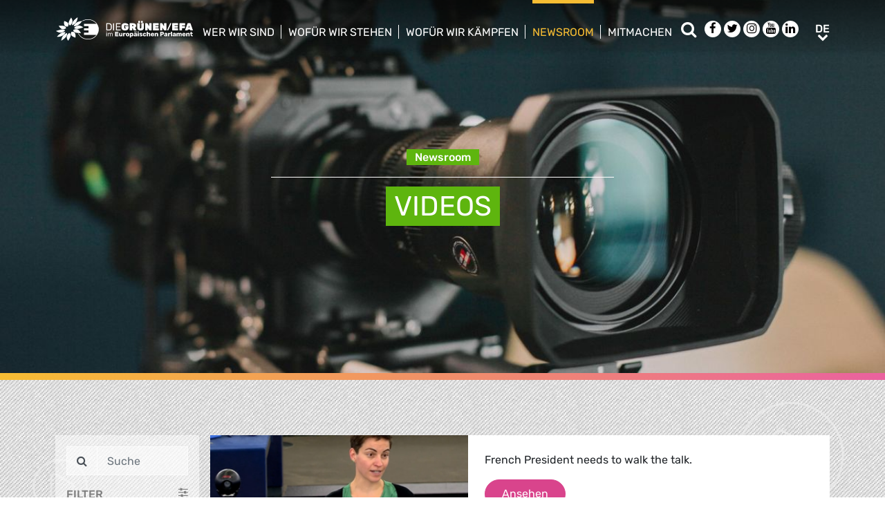

--- FILE ---
content_type: text/html; charset=UTF-8
request_url: https://www.greens-efa.eu/de/newsroom/videos?p=14
body_size: 14042
content:
<!DOCTYPE html>
<html lang="de">
<head>
<meta charset="UTF-8">
<meta name="viewport" content="width=device-width, initial-scale=1, shrink-to-fit=no">
<title>Videos | Greens/EFA</title>
<base href="https://www.greens-efa.eu/">
<meta name="robots" content="index,follow">
<meta name="description" content="">
<meta name="generator" content="Contao Open Source CMS">
<!-- Bootstrap CSS -->
<!--<link href="/files/layout/plugins/bootstrap4/css/bootstrap.min.css" rel="stylesheet">-->
<script>var jslang='de'</script>
<link rel="stylesheet" href="assets/css/hamburgers.css,mmenu.css,bootstrap-datepicker3.min.css,font-awes...-cc11eb70.css">            <meta prefix="og: http://ogp.me/ns#" property="og:site_name" content="Greens/EFA" /><meta property="og:title" content="" /><meta property="og:type" content="article" /><meta property="og:description" content="" /><meta property="og:image" content="https://www.greens-efa.eu/files/layout/img/default_greens_efa.jpg" /><meta property="og:url" content="https://www.greens-efa.eu/de/newsroom/videos?p=14"><link rel="alternate" hreflang="en" href="https://www.greens-efa.eu/en/newsroom/videos">
<link rel="alternate" hreflang="x-default" href="https://www.greens-efa.eu/en/newsroom/videos">
<link rel="alternate" hreflang="de" href="https://www.greens-efa.eu/de/newsroom/videos">
<link rel="alternate" hreflang="fr" href="https://www.greens-efa.eu/fr/newsroom/videos">
<!-- Matomo -->
<!-- type="text/plain" data-cc-type="text/javascript" data-cc="2" -->
<script>var _paq=window._paq=window._paq||[];_paq.push(["setExcludedQueryParams",["source","link_id","can_id","email_referrer","email_subject","preview_id"]]);_paq.push(["disableCookies"]);_paq.push(['trackPageView']);_paq.push(['enableLinkTracking']);(function(){var u="//www.greens-efa.eu/piwik/";_paq.push(['setTrackerUrl',u+'matomo.php']);_paq.push(['setSiteId','1']);var d=document,g=d.createElement('script'),s=d.getElementsByTagName('script')[0];g.type='text/javascript';g.async=!0;g.src=u+'matomo.js';s.parentNode.insertBefore(g,s)})()</script>
<!-- End Matomo Code -->
</head>
<body id="top" itemscope itemtype="http://schema.org/WebPage">
<div id="wrapper">
<header id="header">
<div class="inside container">
<a id="logo" href="/de/" style="background-image: url(/files/layout/img/logo/greens_efa_de.svg);"><span class="sr-only">Greens/EFA Home</span></a>
<!-- Top Navi multilang--><div id="nav-top">
<!-- indexer::stop -->
<nav class="nav-menu">
<ul class="level_1">
<li class="submenu first drop-down"><a href="de/who-we-are" title="Wer wir sind" class="submenu first drop-down" aria-haspopup="true" itemprop="url"><span itemprop="name">Wer wir sind</span></a><button class="sr-only navtoggler"> show/hide sub menu</button>
<ul class="level_2">
<li class="first"><a href="de/who-we-are/our-group" title="Über uns" class="first" itemprop="url"><span itemprop="name">Über uns</span></a></li>
<li class=""><a href="de/who-we-are/our-meps" title="Unsere Abgeordneten" itemprop="url"><span itemprop="name">Unsere Abgeordneten</span></a></li>
<li class=""><a href="de/who-we-are/our-staff" title="Unser Team" itemprop="url"><span itemprop="name">Unser Team</span></a></li>
<li class="last"><a href="de/who-we-are/our-history" title="Unsere Geschichte" class="last" itemprop="url"><span itemprop="name">Unsere Geschichte</span></a></li>
</ul>
</li>
<li class="submenu drop-down"><a href="de/what-we-stand-for" title="Wofür wir stehen" class="submenu drop-down" aria-haspopup="true" itemprop="url"><span itemprop="name">Wofür wir stehen</span></a><button class="sr-only navtoggler"> show/hide sub menu</button>
<ul class="level_2">
<li class="first"><a href="https://www.greens-efa.eu/dossier/what-world-do-we-want-to-return-to/" title="Wiederaufbau- und Resilienzplan" class="first" target="_blank" rel="noreferrer noopener" itemprop="url"><span itemprop="name">Wiederaufbau- und Resilienzplan</span></a></li>
<li class=""><a href="de/what-we-stand-for/our-vision" title="Unsere Vision" itemprop="url"><span itemprop="name">Unsere Vision</span></a></li>
<li class=""><a href="de/what-we-stand-for/our-publications" title="Unsere Veröffentlichungen" itemprop="url"><span itemprop="name">Unsere Veröffentlichungen</span></a></li>
<li class="last"><a href="de/what-we-stand-for/our-transparency" title="Unsere Transparenz" class="last" itemprop="url"><span itemprop="name">Unsere Transparenz</span></a></li>
</ul>
</li>
<li class="submenu drop-down"><a href="de/fighting-for-all-of-you" title="Wofür wir kämpfen" class="submenu drop-down" aria-haspopup="true" itemprop="url"><span itemprop="name">Wofür wir kämpfen</span></a><button class="sr-only navtoggler"> show/hide sub menu</button>
<ul class="level_2">
<li class="first"><a href="https://greens-2024.eu/de/" title="Unsere Erfolge" class="first" target="_blank" rel="noreferrer noopener" itemprop="url"><span itemprop="name">Unsere Erfolge</span></a></li>
<li class=""><a href="de/fighting-for-you/our-campaigns" title="Unsere Kampagnen" itemprop="url"><span itemprop="name">Unsere Kampagnen</span></a></li>
<li class=""><a href="de/fighting-for-you/our-parliamentary-work" title="Unsere Arbeit im Parlament" itemprop="url"><span itemprop="name">Unsere Arbeit im Parlament</span></a></li>
<li class="last"><a href="https://www.greens-efa.eu/en/fighting-for-you/european-ideas-lab-2022" title="EUROPEAN IDEAS LAB" class="last" itemprop="url"><span itemprop="name">European Ideas Lab 2022</span></a></li>
</ul>
</li>
<li class="submenu trail drop-down"><a href="de/newsroom" title="Newsroom" class="submenu trail drop-down" aria-haspopup="true" itemprop="url"><span itemprop="name">Newsroom</span></a><button class="sr-only navtoggler"> show/hide sub menu</button>
<ul class="level_2">
<li class="sibling first"><a href="de/who-we-are/press-contacts" title="Presse Kontakt" class="sibling first" itemprop="url"><span itemprop="name">Presse Kontakt</span></a></li>
<li class="sibling"><a href="de/newsroom/press-releases" title="Pressemitteilungen" class="sibling" itemprop="url"><span itemprop="name">Pressemitteilungen</span></a></li>
<li class="sibling"><a href="de/newsroom/opinions" title="Blogs" class="sibling" itemprop="url"><span itemprop="name">Blogs</span></a></li>
<li class="active"><a href="de/newsroom/videos" title="Videos" class="active" itemprop="url"><span itemprop="name">Videos</span></a></li>
<li class="sibling last"><a href="de/newsroom/press-subscription" title="Presseverteiler" class="sibling last" itemprop="url"><span itemprop="name">Presseverteiler</span></a></li>
</ul>
</li>
<li class="submenu last drop-down"><a href="de/get-involved" title="Mitmachen" class="submenu last drop-down" aria-haspopup="true" itemprop="url"><span itemprop="name">Mitmachen</span></a><button class="sr-only navtoggler"> show/hide sub menu</button>
<ul class="level_2">
<li class="first"><a href="en/get-involved/work-with-us" title="Werde Teil des Teams" class="first" itemprop="url"><span itemprop="name">Werde Teil des Teams</span></a></li>
<li class=""><a href="https://act.greens-efa.eu/" title="Werde aktiv" itemprop="url"><span itemprop="name">Werde aktiv</span></a></li>
<li class=""><a href="de/get-involved/subscribe" title="Bleib auf dem Laufenden" itemprop="url"><span itemprop="name">Bleib auf dem Laufenden</span></a></li>
<li class=""><a href="de/get-involved/our-events" title="Unsere Veranstaltungen" itemprop="url"><span itemprop="name">Unsere Veranstaltungen</span></a></li>
<li class="last"><a href="de/get-involved/contact-us" title="Contact us" class="last" itemprop="url"><span itemprop="name">Contact us</span></a></li>
</ul>
</li>
</ul>
</nav>
<!-- indexer::continue -->
</div>
<div id="nav-top-right">
<div id="nav-icons" class="d-none d-sm-block">
<a href="/de/search"><span class="sr-only">Suche</span><i class="fa fa-search fa-md pr-2 pr-lg-1 pr-xl-2" aria-hidden="true"></i></a>
<a href="https://www.facebook.com/greensefa" target="_blank"><span class="sr-only">Facebook</span><i class="fa fa-facebook fa-md fa-rounded" aria-hidden="true"></i></a>
<a href="https://twitter.com/GreensEFA" target="_blank"><span class="sr-only">Twitter</span><i class="fa fa-twitter fa-md fa-rounded" aria-hidden="true"></i></a>
<a href="https://www.instagram.com/greensefa/" target="_blank"><span class="sr-only">Instagram</span><i class="fa fa-instagram fa-md fa-rounded" aria-hidden="true"></i></a>
<a href="https://www.youtube.com/channel/UC9emZ4AlBYk7tp5zeYfjRfg" target="_blank"><span class="sr-only">Youtube</span><i class="fa fa-youtube fa-md fa-rounded" aria-hidden="true"></i></a>
<a href="https://www.linkedin.com/company/the-greens-efa-in-the-european-parliament/" target="_blank"><span class="sr-only">LinkedIn</span><i class="fa fa-linkedin fa-md fa-rounded" aria-hidden="true"></i></a>
<!--<i class="fa fa-plus fa-md fa-bordered fa-pos-fix"></i>-->
</div>
<!-- Langswitcher--><div id="nav-lang" class="pl-3"><div class="inner">
<span class="cur" aria-hidden="true">de</span>
<a class="sr-only" href="javascript:$('.mod_changelanguage').toggle();">de</a>
<!-- indexer::stop -->
<nav class="mod_changelanguage block">
<ul class="level_1">
<li class="lang-en"><a href="https://www.greens-efa.eu/en/newsroom/videos" title="Videos, live streams and webinars" class="lang-en" hreflang="en" aria-label="Gehe zur aktuellen Seite in Englisch" itemprop="url"><span itemprop="name">EN</span></a></li>
<li class="lang-de active"><strong class="lang-de active" itemprop="name">DE</strong></li>
<li class="lang-fr"><a href="https://www.greens-efa.eu/fr/newsroom/videos" title="Vidéos" class="lang-fr" hreflang="fr" aria-label="Gehe zur aktuellen Seite in Französisch" itemprop="url"><span itemprop="name">FR</span></a></li>
<li class="lang-es nofallback"><a href="https://www.greens-efa.eu/es/" title="Greens/EFA" class="lang-es nofallback" hreflang="es" aria-label="Zu Spanisch wechseln" itemprop="url"><span itemprop="name">ES</span></a></li>
<li class="lang-it nofallback"><a href="https://www.greens-efa.eu/it/" title="Greens/EFA" class="lang-it nofallback" hreflang="it" aria-label="Zu Italienisch wechseln" itemprop="url"><span itemprop="name">IT</span></a></li>
<li class="lang-pl nofallback"><a href="https://www.greens-efa.eu/pl/" title="Greens/EFA" class="lang-pl nofallback" hreflang="pl" aria-label="Zu Polnisch wechseln" itemprop="url"><span itemprop="name">PL</span></a></li>
<li class="lang-hu nofallback"><a href="https://www.greens-efa.eu/hu/" title="Greens/EFA" class="lang-hu nofallback" hreflang="hu" aria-label="Zu Ungarisch wechseln" itemprop="url"><span itemprop="name">HU</span></a></li>
<li class="lang-cs nofallback"><a href="https://www.greens-efa.eu/cs/" title="Greens/EFA" class="lang-cs nofallback" hreflang="cs" aria-label="Zu Tschechisch wechseln" itemprop="url"><span itemprop="name">CS</span></a></li>
<li class="lang-ca nofallback"><a href="https://www.greens-efa.eu/ca/" title="Greens/EFA" class="lang-ca nofallback" hreflang="ca" aria-label="Zu Katalanisch wechseln" itemprop="url"><span itemprop="name">CA</span></a></li>
<li class="lang-bg nofallback"><a href="https://www.greens-efa.eu/bg/" title="Greens/EFA" class="lang-bg nofallback" hreflang="bg" aria-label="Zu Bulgarisch wechseln" itemprop="url"><span itemprop="name">BG</span></a></li>
<li class="lang-ro nofallback"><a href="https://www.greens-efa.eu/ro/" title="Greens/EFA" class="lang-ro nofallback" hreflang="ro" aria-label="Zu Rumänisch wechseln" itemprop="url"><span itemprop="name">RO</span></a></li>
<li class="lang-lt nofallback"><a href="https://www.greens-efa.eu/lt/" title="Greens/EFA" class="lang-lt nofallback" hreflang="lt" aria-label="Zu Litauisch wechseln" itemprop="url"><span itemprop="name">LT</span></a></li>
</ul>
</nav>
<!-- indexer::continue --></div></div>
</div>
<div id="nav-mobile">
<div id="nav-mobile-btn" class="hamburger hamburger--collapse" data-type="button">
<div class="hamburger-box">
<div class="hamburger-inner"></div>
</div>
</div>
</div>
</div>
</header>
<div id="container">
<main id="main">
<div class="inside">
<div class="mod_article block" id="article-149">
<section id="ce-538" data-anker="ce-538" class="rsce_block_010_text_image mt-0 mb-0 bg-">
<div class=" my-block my-text-pos-center my-text-cols-6 my-image-pos-background  my-h-75vh">
<div class="my-image-bg h-100 w-100" style="background-image: url(assets/images/8/vanilla-bear-films-Wnly2mV4YKw-unsplash-a1e33b13.jpg); background-position: center center;"></div>
<div class="my-video-bg h-100 w-100"><div class="video-background"><div id="yt-741705303" data-cc="4" data-cc-yt-auto="awmlnJLUdKY"></div></div></div>
<div class="blkcontent pt-0 pb-0 container ">
<div class="row no-gutters my-content my-h-75vh"  >
<div class="col-lg-6 my-text-col bg- ">
<div class="my-text-box p-2 px-md-4 py-md-2">
<div class="tmpl-headline text-center mb-4 mb-md-2">
<div class="bg-bar bg-bar-my-green-3">
<h6 class="text-white">
Newsroom                    </h6>
</div>
<hr class="text-white"/>
</div>
<div class="tmpl-text text-center fs-3">
<div class="text-white">
<div class="bg-bar bg-bar-my-green-3"><p style="font-size: 2.5rem;">VIDEOS</p></div>            </div>
</div>
</div>
</div>
</div>
</div>
</div>
<div class="spacer bg-rainbow"></div>
</section><!-- rsce_block_simple_text.html5 -->
<section id="ce-539" data-anker="ce-539"
class="mt- mb- DEPRbg-dots ">
<script>var ajaxFilter=ajaxFilter||{};ajaxFilter[539]={"target":"[data-id=box-539]","url":"/system/modules/greens/assets/ajax.php?a=articles&rootId=3&lang=de&limit=10","types":["7"],"origTypes":["7"],"tags":null,"tagGroups":[],"committeeGroups":[],"legacyGroup":0,"efaOnly":0,"piratesOnly":0,"greensEfaOnly":0,"person":null,"search":"","date_from":null,"date_to":null,"style":'%7B%22align%22%3A%22left%22%2C%22color_bar%22%3A%7B%22color_class%22%3A%22%22%2C%22color_hex%22%3A%22%22%7D%2C%22color_text%22%3A%7B%22color_class%22%3A%22my-pink-1%22%2C%22color_hex%22%3A%22%22%7D%7D',"langs":["en"],"page":14,"baseUrl":"/de/newsroom/videos"};var ht=location.hash.replace('#','');var prts=ht.split("__");function DEPRsetTab(t){ajaxFilter[539].page=1;ajaxFilter[539].efaOnly=0;ajaxFilter[539].piratesOnly=0;ajaxFilter[539].greensEfaOnly=0;$('.tab_list .tab').removeClass('active');$('.bordered').removeClass('bordered_efa');$('.bordered').removeClass('bordered_pirates');if(t=='efa'){ajaxFilter[539].efaOnly=1;$('.tab_list .tab_efa').addClass('active');$('.bordered').addClass('bordered_efa')}
if(t=='pirates'){ajaxFilter[539].piratesOnly=1;$('.tab_list .tab_pirates').addClass('active');$('.bordered').addClass('bordered_pirates')}
if(t=='greens'){ajaxFilter[539].greensEfaOnly=1;$('.tab_list .tab_greens').addClass('active')}
doAjaxFiltering(539)}
if(prts.length>1&&prts[0]=='ps'){for(var i=1;i<prts.length;i++){var tfi=prts[i].split('_');if(tfi[0]=='eo'){ajaxFilter[539].efaOnly=tfi[1]}
if(tfi[0]=='po'){ajaxFilter[539].piratesOnly=tfi[1]}
if(tfi[0]=='tg'){ajaxFilter[539].tagGroups=[tfi[1]]}}
window.setTimeout(function(){doAjaxFiltering(539);for(var i=1;i<prts.length;i++){var tfi=prts[i].split('_');if(tfi[0]=='eo'){$('[data-filter-id=539] [data-filter=efa]').attr('data-efa-only',tfi[1])}
if(tfi[0]=='po'){$('[data-filter-id=539] [data-filter=pirates]').attr('data-pirates-only',tfi[1])}
if(tfi[0]=='tg'){$('[data-filter-id=539] [data-taggroup-id]').removeClass('active');$('[data-filter-id=539] [data-taggroup-id='+tfi[1]+']').addClass('active')}}},1000)}</script>
<!--https://relaunch.greens-efa.eu/system/modules/greens/assets/ajax.php?a=articles&rootId=1&lang=en&limit=5&page=2-->
<div data-filter-id="539" class="my-block my-block-article-filter bb-my-grey-1 my-text-pos- my-text-cols- my-image-pos- bg- my-h-" style="background: url(files/layout/img/bg/bg-icons-videos.svg) repeat-y; background-size: 100% auto;">
<div class="container ">
<div class="wrapper mt-3 mt-lg-5">
<div class="filter-box g-pr mb-3 mb-lg-0  extended">
<div class="filter text-my-grey-1 p-2 mr-0 mr-md-2" style="display: block;" >
<div class="input-group mb-2">
<div class="input-group-prepend">
<div class="input-group-text"><i class="fa fa-search"></i></div>
</div>
<input type="text" class="form-control" placeholder="Suche" data-id="fld_article_search">
</div>
<div class="g-uc bb b"><i class="fa fa-sliders pull-right"></i>Filter</div>
<ul>
<li data-taggroup-id="null" class="active"><span aria-hidden="true">Alle anzeigen</span><a class="sr-only" data-taggroup-id="null" href="javascript:void();">Alle anzeigen</a></li>
<li data-taggroup-id="1"><span aria-hidden="true">Biodiversität, Ernährung, Landwirtschaft</span><a class="sr-only" data-taggroup-id="1" href="javascript:void();">Biodiversität, Ernährung, Landwirtschaft</a></li>
<li data-taggroup-id="2"><span aria-hidden="true">Klima, Umwelt, Energie, Verkehr</span><a class="sr-only" data-taggroup-id="2" href="javascript:void();">Klima, Umwelt, Energie, Verkehr</a></li>
<li data-taggroup-id="3"><span aria-hidden="true">Wirtschaft, Finanzen und Industrie</span><a class="sr-only" data-taggroup-id="3" href="javascript:void();">Wirtschaft, Finanzen und Industrie</a></li>
<li data-taggroup-id="4"><span aria-hidden="true">Rechte & Demokratie, LGBTQI, Digitales & Kultur</span><a class="sr-only" data-taggroup-id="4" href="javascript:void();">Rechte & Demokratie, LGBTQI, Digitales & Kultur</a></li>
<li data-taggroup-id="5"><span aria-hidden="true">Soziales, öffentliche Gesundheit, Verbraucherschutz</span><a class="sr-only" data-taggroup-id="5" href="javascript:void();">Soziales, öffentliche Gesundheit, Verbraucherschutz</a></li>
<li data-taggroup-id="38"><span aria-hidden="true">Internationales, Aussenpolitik, Sicherheit, Migration, Entwicklung</span><a class="sr-only" data-taggroup-id="38" href="javascript:void();">Internationales, Aussenpolitik, Sicherheit, Migration, Entwicklung</a></li>
<li>
<a class="sr-only" href="javascript:void();" onclick="$(this).parent().find('.toggleable').toggle();">Ausschüsse</a>
<span aria-hidden="true" onclick="$(this).next().toggle();">Ausschüsse <i class="fa fa-chevron-down"></i></span>
<ul style="display:none;" class="toggleable">
<li data-taggroup-id="9">
<a class="sr-only" data-taggroup-id="9" href="javascript:void();">Landwirtschaft und ländliche Entwicklung</a>
<span aria-hidden="true">Landwirtschaft und ländliche Entwicklung</span>
</li>
<li data-taggroup-id="37">
<a class="sr-only" data-taggroup-id="37" href="javascript:void();">Untersuchungsausschuss Tiertransport</a>
<span aria-hidden="true">Untersuchungsausschuss Tiertransport</span>
</li>
<li data-taggroup-id="25">
<a class="sr-only" data-taggroup-id="25" href="javascript:void();">Künstliche Intelligenz (Sonderausschuss)</a>
<span aria-hidden="true">Künstliche Intelligenz (Sonderausschuss)</span>
</li>
<li data-taggroup-id="31">
<a class="sr-only" data-taggroup-id="31" href="javascript:void();">Krebsbekämpfung (Sonderausschuss)</a>
<span aria-hidden="true">Krebsbekämpfung (Sonderausschuss)</span>
</li>
<li data-taggroup-id="24">
<a class="sr-only" data-taggroup-id="24" href="javascript:void();">Haushaltskontrolle</a>
<span aria-hidden="true">Haushaltskontrolle</span>
</li>
<li data-taggroup-id="23">
<a class="sr-only" data-taggroup-id="23" href="javascript:void();">Haushalt</a>
<span aria-hidden="true">Haushalt</span>
</li>
<li data-taggroup-id="14">
<a class="sr-only" data-taggroup-id="14" href="javascript:void();">Bürgerliche Freiheiten, Justiz und Inneres</a>
<span aria-hidden="true">Bürgerliche Freiheiten, Justiz und Inneres</span>
</li>
<li data-taggroup-id="11">
<a class="sr-only" data-taggroup-id="11" href="javascript:void();">Konstitutionelle Fragen</a>
<span aria-hidden="true">Konstitutionelle Fragen</span>
</li>
<li data-taggroup-id="29">
<a class="sr-only" data-taggroup-id="29" href="javascript:void();">Kultur und Bildung</a>
<span aria-hidden="true">Kultur und Bildung</span>
</li>
<li data-taggroup-id="32">
<a class="sr-only" data-taggroup-id="32" href="javascript:void();">Entwicklungs- zusammenarbeit</a>
<span aria-hidden="true">Entwicklungs- zusammenarbeit</span>
</li>
<li data-taggroup-id="18">
<a class="sr-only" data-taggroup-id="18" href="javascript:void();">Wirtschaft und Währung</a>
<span aria-hidden="true">Wirtschaft und Währung</span>
</li>
<li data-taggroup-id="17">
<a class="sr-only" data-taggroup-id="17" href="javascript:void();">Beschäftigung und soziale Angelegenheiten</a>
<span aria-hidden="true">Beschäftigung und soziale Angelegenheiten</span>
</li>
<li data-taggroup-id="21">
<a class="sr-only" data-taggroup-id="21" href="javascript:void();">Umweltfragen, öffentliche Gesundheit und Lebensmittelsicherheit</a>
<span aria-hidden="true">Umweltfragen, öffentliche Gesundheit und Lebensmittelsicherheit</span>
</li>
<li data-taggroup-id="10">
<a class="sr-only" data-taggroup-id="10" href="javascript:void();">Fischerei</a>
<span aria-hidden="true">Fischerei</span>
</li>
<li data-taggroup-id="22">
<a class="sr-only" data-taggroup-id="22" href="javascript:void();">Auswärtige Angelegenheiten</a>
<span aria-hidden="true">Auswärtige Angelegenheiten</span>
</li>
<li data-taggroup-id="8">
<a class="sr-only" data-taggroup-id="8" href="javascript:void();">Ausländischen Einmischung in die demokratische Prozesse und Desinformation II (Sonderausschuss)</a>
<span aria-hidden="true">Ausländischen Einmischung in die demokratische Prozesse und Desinformation II (Sonderausschuss)</span>
</li>
<li data-taggroup-id="13">
<a class="sr-only" data-taggroup-id="13" href="javascript:void();">Menschenrechte</a>
<span aria-hidden="true">Menschenrechte</span>
</li>
<li data-taggroup-id="15">
<a class="sr-only" data-taggroup-id="15" href="javascript:void();">Industrie, Forschung und Energie</a>
<span aria-hidden="true">Industrie, Forschung und Energie</span>
</li>
<li data-taggroup-id="27">
<a class="sr-only" data-taggroup-id="27" href="javascript:void();">Binnenmarkt und Verbraucherschutz</a>
<span aria-hidden="true">Binnenmarkt und Verbraucherschutz</span>
</li>
<li data-taggroup-id="16">
<a class="sr-only" data-taggroup-id="16" href="javascript:void();">Internationaler Handel</a>
<span aria-hidden="true">Internationaler Handel</span>
</li>
<li data-taggroup-id="33">
<a class="sr-only" data-taggroup-id="33" href="javascript:void();">Recht</a>
<span aria-hidden="true">Recht</span>
</li>
<li data-taggroup-id="28">
<a class="sr-only" data-taggroup-id="28" href="javascript:void();">Regionale Entwicklung</a>
<span aria-hidden="true">Regionale Entwicklung</span>
</li>
<li data-taggroup-id="7">
<a class="sr-only" data-taggroup-id="7" href="javascript:void();">Sicherheit und Verteidigung</a>
<span aria-hidden="true">Sicherheit und Verteidigung</span>
</li>
<li data-taggroup-id="20">
<a class="sr-only" data-taggroup-id="20" href="javascript:void();">Unterausschuss Steuerfragen</a>
<span aria-hidden="true">Unterausschuss Steuerfragen</span>
</li>
<li data-taggroup-id="30">
<a class="sr-only" data-taggroup-id="30" href="javascript:void();">30</a>
<span aria-hidden="true">30</span>
</li>
<li data-taggroup-id="12">
<a class="sr-only" data-taggroup-id="12" href="javascript:void();">Verkehr und Fremdenverkehr</a>
<span aria-hidden="true">Verkehr und Fremdenverkehr</span>
</li>
<li data-taggroup-id="26">
<a class="sr-only" data-taggroup-id="26" href="javascript:void();">Rechte der Frau und Gleichstellung der Geschlechter</a>
<span aria-hidden="true">Rechte der Frau und Gleichstellung der Geschlechter</span>
</li>
</ul>
</li>
<li data-efa-only="0" data-filter="efa" class="mt-2"><span aria-hidden="true">nur EFA</span><a class="sr-only" href="javascript:void();" data-efa-only="0" data-filter="efa">nur EFA</a></li>
<li data-pirates-only="0" data-filter="pirates" class="mt-2"><span aria-hidden="true">Pirates only</span><a class="sr-only" href="javascript:void();" data-pirates-only="0" data-filter="pirates">Pirates only</a></li>
</ul>
<div class="input-group my-2">
<div class="input-group-prepend">
<div class="input-group-text"><i class="fa fa-user-o"></i></div>
</div>
<select data-persons class="form-control">
<option value="0">MEP</option>
<option value="200">Rasmus Andresen</option>
<option value="373">Jaume Asens</option>
<option value="201">Michael Bloss</option>
<option value="202">Damian Boeselager</option>
<option value="374">Gordan Bosanac</option>
<option value="184">Saskia Bricmont</option>
<option value="375">Mélissa Camara</option>
<option value="204">Anna Cavazzini</option>
<option value="194">David Cormand</option>
<option value="11">Bas Eickhout</option>
<option value="205">Daniel Freund</option>
<option value="206">Alexandra Geese</option>
<option value="186">Markéta Gregorová</option>
<option value="376">Cristina Guarda</option>
<option value="17">Martin Häusling</option>
<option value="226">Pär Holmgren</option>
<option value="225">Alice Kuhnke</option>
<option value="209">Sergey Lagodinsky</option>
<option value="210">Katrin Langensiepen</option>
<option value="377">Isabella Lovin</option>
<option value="370">Ignazio Marino</option>
<option value="211">Erik Marquardt</option>
<option value="378">Vicent Marzà</option>
<option value="269">Sara Matthieu</option>
<option value="170">Tilly Metz</option>
<option value="331">Ana Miranda</option>
<option value="212">Hannah Neumann</option>
<option value="190">Ville Niinistö</option>
<option value="379">Rasmus Nordqvist</option>
<option value="380">Maria Ohisalo</option>
<option value="381">Leoluca Orlando</option>
<option value="214">Jutta Paulus</option>
<option value="189">Kira Peter-Hansen</option>
<option value="382">Vladimir Prebilic</option>
<option value="5">Terry Reintke</option>
<option value="224">Diana Riba i Giner</option>
<option value="383">Nela Riehl</option>
<option value="197">Mounir Satouri</option>
<option value="384">Majdouline Sbaï</option>
<option value="385">Lena Schilling</option>
<option value="386">Benedetta Scuderi</option>
<option value="371">Virginijus Sinkevicius</option>
<option value="372">Villy Søvndal</option>
<option value="387">Mārtiņš Staķis</option>
<option value="353">Nicolae Ştefănuță</option>
<option value="220">Tineke Strik</option>
<option value="388">Anna Strolenberg</option>
<option value="389">Kai Tegethoff</option>
<option value="198">Marie Toussaint</option>
<option value="390">Reinier Van Lanschot</option>
<option value="221">Kim Van Sparrentak</option>
<option value="391">Catarina Vieira</option>
<option value="159">Thomas Waitz</option>
</select>
</div>
<div aria-hidden="true" class="input-group mb-2">
<div class="input-group-prepend">
<div class="input-group-text"><i class="fa fa-calendar"></i></div>
</div>
<input data-provide="datepicker" data-date-autoclose="true" type="text" class="form-control" readonly="readonly" placeholder="von" data-id="fld_article_date_from">
</div>
<div aria-hidden="true" class="input-group mb-2">
<div class="input-group-prepend">
<div class="input-group-text"><i class="fa fa-calendar"></i></div>
</div>
<input data-provide="datepicker" data-date-autoclose="true" type="text" class="form-control" readonly="readonly" placeholder="bis" data-id="fld_article_date_to">
</div>
<div class="sr-only">
<input placeholder="von" data-id="fld_article_date_from">
<input placeholder="bis" data-id="fld_article_date_to">
</div>
<div class="dropdown dropright">
<button class="g-uc btn btn-block btn-outline-secondary btn-sm dropdown-toggle" type="button" id="dropdownMenuButton" data-toggle="dropdown" aria-haspopup="true" aria-expanded="false">
Mehr zeigen                                            </button>
<div class="dropdown-menu" aria-labelledby="dropdownMenuButton">
<li class="dropdown-li">
<a class="dropdown-item" href="de/search/agriculture-and-fisheries"><strong>Landwirtschaft & Fischerei</strong></a>
<ul class="dropdown-menu">
<li class="dropdown-li"><a class="dropdown-item" href="de/search/fisheries">Fischerei</a></li>
<li class="dropdown-li"><a class="dropdown-item" href="de/search/pesticides">Pestizide</a></li>
<li class="dropdown-li"><a class="dropdown-item" href="de/search/food">Lebensmittel</a></li>
<li class="dropdown-li"><a class="dropdown-item" href="de/search/genfood">Genfood</a></li>
</ul>
</li>
<li class="dropdown-li">
<a class="dropdown-item" href="de/search/climate"><strong>Klimawandel</strong></a>
<ul class="dropdown-menu">
<li class="dropdown-li"><a class="dropdown-item" href="de/search/clean-transport">Saubere Mobilität</a></li>
<li class="dropdown-li"><a class="dropdown-item" href="de/search/divestment">Divestment</a></li>
<li class="dropdown-li"><a class="dropdown-item" href="de/search/co2-emissions">CO² Emissionen</a></li>
<li class="dropdown-li"><a class="dropdown-item" href="de/search/renewables">Erneuerbare Energien</a></li>
</ul>
</li>
<li class="dropdown-li">
<a class="dropdown-item" href="de/search/culture"><strong>Kultur</strong></a>
<ul class="dropdown-menu">
<li class="dropdown-li"><a class="dropdown-item" href="de/search/copyrights">Urheberrecht</a></li>
<li class="dropdown-li"><a class="dropdown-item" href="de/search/digital-world">Digitale Welt</a></li>
<li class="dropdown-li"><a class="dropdown-item" href="de/search/media">Medien</a></li>
<li class="dropdown-li"><a class="dropdown-item" href="de/search/languages">Sprachenvielfalt</a></li>
</ul>
</li>
<li class="dropdown-li">
<a class="dropdown-item" href="de/search/democracy"><strong>Demokratie</strong></a>
<ul class="dropdown-menu">
<li class="dropdown-li"><a class="dropdown-item" href="de/search/whistleblowers">Whistleblowers</a></li>
<li class="dropdown-li"><a class="dropdown-item" href="de/search/transparency">Transparenz</a></li>
<li class="dropdown-li"><a class="dropdown-item" href="de/search/citizens">Die Zivilgesellschaft</a></li>
</ul>
</li>
<li class="dropdown-li">
<a class="dropdown-item" href="de/search/economy"><strong>Wirtschaft</strong></a>
<ul class="dropdown-menu">
<li class="dropdown-li"><a class="dropdown-item" href="de/search/jobs">Arbeitsplätze</a></li>
<li class="dropdown-li"><a class="dropdown-item" href="de/search/tax-justice">Steuergerechtigkeit</a></li>
<li class="dropdown-li"><a class="dropdown-item" href="de/search/Coronacrisis">Corona-Krise</a></li>
<li class="dropdown-li"><a class="dropdown-item" href="de/search/finance">Finanzwelt</a></li>
<li class="dropdown-li"><a class="dropdown-item" href="de/search/industry">Industrie</a></li>
</ul>
</li>
<li class="dropdown-li">
<a class="dropdown-item" href="de/search/energy"><strong>Energie</strong></a>
<ul class="dropdown-menu">
<li class="dropdown-li"><a class="dropdown-item" href="de/search/fossil-fuels">Fossile Brennstoffe</a></li>
<li class="dropdown-li"><a class="dropdown-item" href="de/search/renewables">Erneuerbare Energien</a></li>
<li class="dropdown-li"><a class="dropdown-item" href="de/search/nuclear">Atomkraft</a></li>
</ul>
</li>
<li class="dropdown-li">
<a class="dropdown-item" href="de/search/environment"><strong>Environment</strong></a>
<ul class="dropdown-menu">
<li class="dropdown-li"><a class="dropdown-item" href="de/search/biodiversity">Artenvielfalt</a></li>
<li class="dropdown-li"><a class="dropdown-item" href="de/search/health">Gesundheit</a></li>
<li class="dropdown-li"><a class="dropdown-item" href="de/search/coronacrisis">Corona-Krise</a></li>
<li class="dropdown-li"><a class="dropdown-item" href="de/search/pollution">Umweltverschmutzung</a></li>
<li class="dropdown-li"><a class="dropdown-item" href="de/search/sustainable development">Nachhaltige Entwicklung</a></li>
</ul>
</li>
<li class="dropdown-li">
<a class="dropdown-item" href="de/search/european-union"><strong>Europäische Union</strong></a>
<ul class="dropdown-menu">
<li class="dropdown-li"><a class="dropdown-item" href="de/search/Future-of-Europe">Zukunft der Europäischen Union</a></li>
<li class="dropdown-li"><a class="dropdown-item" href="de/search/brexit">Brexit</a></li>
<li class="dropdown-li"><a class="dropdown-item" href="de/search/Coronacrisis">Corona-Krise</a></li>
<li class="dropdown-li"><a class="dropdown-item" href="de/search/eu-institutions">EU-Institutionen</a></li>
<li class="dropdown-li"><a class="dropdown-item" href="de/search/budget">EU-Haushalt</a></li>
<li class="dropdown-li"><a class="dropdown-item" href="de/search/regions">Regionen</a></li>
<li class="dropdown-li"><a class="dropdown-item" href="de/search/EuropeanIdeasLab">European Ideas Lab</a></li>
<li class="dropdown-li"><a class="dropdown-item" href="de/search/neweuropeancommission2019">Europäische Kommission 2019</a></li>
</ul>
</li>
<li class="dropdown-li">
<a class="dropdown-item" href="de/search/international"><strong>Europa und die Welt</strong></a>
<ul class="dropdown-menu">
<li class="dropdown-li"><a class="dropdown-item" href="de/search/foreign-affairs">Aussenpolitik</a></li>
<li class="dropdown-li"><a class="dropdown-item" href="de/search/security">Sicherheit</a></li>
<li class="dropdown-li"><a class="dropdown-item" href="de/search/migration">Migration</a></li>
<li class="dropdown-li"><a class="dropdown-item" href="de/search/development">Entwicklungshilfe</a></li>
</ul>
</li>
<li class="dropdown-li">
<a class="dropdown-item" href="de/search/mobility"><strong>Mobilität</strong></a>
<ul class="dropdown-menu">
<li class="dropdown-li"><a class="dropdown-item" href="de/search/clean-transport">Saubere Mobilität</a></li>
<li class="dropdown-li"><a class="dropdown-item" href="de/search/dieselgate">Dieselgate</a></li>
<li class="dropdown-li"><a class="dropdown-item" href="de/search/road-transport">Straßenverkehr</a></li>
<li class="dropdown-li"><a class="dropdown-item" href="de/search/aviation">Luftverkehr</a></li>
</ul>
</li>
<li class="dropdown-li">
<a class="dropdown-item" href="de/search/rights-and-freedoms"><strong>Rechte & Freiheiten</strong></a>
<ul class="dropdown-menu">
<li class="dropdown-li"><a class="dropdown-item" href="de/search/data-protection">Datenschutz</a></li>
<li class="dropdown-li"><a class="dropdown-item" href="de/search/womens-rights">Frauenrechte</a></li>
<li class="dropdown-li"><a class="dropdown-item" href="de/search/human-rights">Menschenrechte</a></li>
<li class="dropdown-li"><a class="dropdown-item" href="de/search/minorities">Minderheiten</a></li>
</ul>
</li>
<li class="dropdown-li">
<a class="dropdown-item" href="de/search/trade"><strong>Handel</strong></a>
<ul class="dropdown-menu">
<li class="dropdown-li"><a class="dropdown-item" href="de/search/ttip">TTIP</a></li>
<li class="dropdown-li"><a class="dropdown-item" href="de/search/ceta">CETA</a></li>
<li class="dropdown-li"><a class="dropdown-item" href="de/search/fair-trade">Fairer Handel</a></li>
</ul>
</li>
<li class="dropdown-li">
<a class="dropdown-item" href="de/search/society"><strong>Gesellschaft</strong></a>
<ul class="dropdown-menu">
<li class="dropdown-li"><a class="dropdown-item" href="de/search/social-rights">Soziale Rechte</a></li>
<li class="dropdown-li"><a class="dropdown-item" href="de/search/Coronacrisis">Corona-Krise</a></li>
<li class="dropdown-li"><a class="dropdown-item" href="de/search/consumers">Verbraucherschutz</a></li>
<li class="dropdown-li"><a class="dropdown-item" href="de/search/equal-opportunities">Chancengleichheit</a></li>
<li class="dropdown-li"><a class="dropdown-item" href="de/search/youth">Jugend und Beschäftigung</a></li>
</ul>
</li>
</div>
</div>
</div>
</div>
<div>
<div class="content-box w-100 g-pr " data-id="box-539">
<div>
<div class="row w-100 no-gutters bb-my-grey-1 mb-3 mb-md-0 bw-none bw-md-1 ">
<div class="col-12 col-md-5 pr">
<div class="my-text-in-img acticle-img" style="background-image: url(assets/images/c/plenary_speech_ska_keller-54c19a60.png);">
<span style="display:none;">array(7) {
["url"]=>
string(52) "files/assets/imgs/list/plenary_speech_ska_keller.png"
["title"]=>
string(25) "Plenary speech Ska Keller"
["copyright"]=>
string(14) "European Union"
["updated_at"]=>
int(1524142054)
["file_name"]=>
string(36) "5db520cd3584ce25364ca5419afde617.png"
["urls"]=>
array(4) {
["jumbo"]=>
string(51) "https://extranet.greens-efa.eu/api/image/7409/jumbo"
["list"]=>
string(50) "https://extranet.greens-efa.eu/api/image/7409/list"
["photo"]=>
string(51) "https://extranet.greens-efa.eu/api/image/7409/photo"
["portrait"]=>
string(54) "https://extranet.greens-efa.eu/api/image/7409/portrait"
}
["alt"]=>
string(25) "Plenary speech Ska Keller"
}
</span>
<div class="g-img-cap">European Union</div>                <img class="g-img d-sm-block d-md-none" alt="Plenary speech Ska Keller" src="assets/images/c/plenary_speech_ska_keller-54c19a60.png" />
<div class="text uc">
<div class="bg-bar bg-bar-white mb-2">
<div class="meta text-my-pink-1">
Medien | <time>19.04.2018</time>
</div>
</div>
<div class="bg-bar bg-bar-white bg-bar-tiny text-black">
<h3>A look back on the speech of French President Emmanuel Macron</h3>
</div>
</div>
</div>
</div>
<div class="col-12 col-md-7 bg-white p-3 content">
<div class="teaser mb-2 g-hy">French President needs to walk the talk.</div>
<div>
<a data-cc-tmp-context="extendedblock" data-cc-domain="www.youtube.com" data-cc-iframe-href="https://www.youtube.com/embed/PzIgcaoXpbI" href="de/artikel/media/ska-keller-on-the-speech-of-french-president-emmanuel-macron" class="btn btn-my-pink-1">Ansehen<span class="sr-only"> A look back on the speech of French President Emmanuel Macron</span></a>
</div>
</div>
</div>                                                                            <div class="row w-100 no-gutters bb-my-grey-1 mb-3 mb-md-0 bw-none bw-md-1 ">
<div class="col-12 col-md-5 pr">
<div class="my-text-in-img acticle-img" style="background-image: url(assets/images/d/women_in_el_salvador-2f6c0be8.jpg);">
<span style="display:none;">array(7) {
["url"]=>
string(47) "files/assets/imgs/list/women_in_el_salvador.JPG"
["title"]=>
string(20) "Women in el Salvador"
["copyright"]=>
string(14) "Jorge Mendivar"
["updated_at"]=>
int(1523882717)
["file_name"]=>
string(36) "12fb75aa1eecdf901f0a8cb0b140ad2a.JPG"
["urls"]=>
array(4) {
["jumbo"]=>
string(51) "https://extranet.greens-efa.eu/api/image/7377/jumbo"
["list"]=>
string(50) "https://extranet.greens-efa.eu/api/image/7377/list"
["photo"]=>
string(51) "https://extranet.greens-efa.eu/api/image/7377/photo"
["portrait"]=>
string(54) "https://extranet.greens-efa.eu/api/image/7377/portrait"
}
["alt"]=>
string(20) "Women in el Salvador"
}
</span>
<div class="g-img-cap">Jorge Mendivar</div>                <img class="g-img d-sm-block d-md-none" alt="Women in el Salvador" src="assets/images/d/women_in_el_salvador-2f6c0be8.jpg" />
<div class="text uc">
<div class="bg-bar bg-bar-white mb-2">
<div class="meta text-my-pink-1">
Medien | <time>16.04.2018</time>
</div>
</div>
<div class="bg-bar bg-bar-white bg-bar-tiny text-black">
<h3>Protect women in El Salvador</h3>
</div>
</div>
</div>
</div>
<div class="col-12 col-md-7 bg-white p-3 content">
<div class="teaser mb-2 g-hy">Teodora Vázquez was imprisoned for over 10 years in El Salvador under the abortion law. She was accused of murder after complications in her pregnancy. There are other 25 women in prison with similar accusations. They can be sentenced to up to 35 years.
This April, the Assembly of El Salvador will debate the possibility to change the law…</div>
<div>
<a data-cc-tmp-context="extendedblock" data-cc-domain="www.youtube.com" data-cc-iframe-href="https://www.youtube.com/embed/Ha-3dsvIVPA" href="de/artikel/media/protect-women-in-el-salvador" class="btn btn-my-pink-1">Ansehen<span class="sr-only"> Protect women in El Salvador</span></a>
</div>
</div>
</div>                                                                            <div class="row w-100 no-gutters bb-my-grey-1 mb-3 mb-md-0 bw-none bw-md-1 ">
<div class="col-12 col-md-5 pr">
<div class="my-text-in-img acticle-img" style="background-image: url(assets/images/3/monsanto_toxic_tricks-2c606bc3.png);">
<span style="display:none;">array(7) {
["url"]=>
string(48) "files/assets/imgs/list/monsanto_toxic_tricks.png"
["title"]=>
string(21) "Monsanto toxic tricks"
["copyright"]=>
NULL
["updated_at"]=>
int(1524211762)
["file_name"]=>
string(36) "b70e930bad3fde167e35dceb45569685.png"
["urls"]=>
array(4) {
["jumbo"]=>
string(51) "https://extranet.greens-efa.eu/api/image/7416/jumbo"
["list"]=>
string(50) "https://extranet.greens-efa.eu/api/image/7416/list"
["photo"]=>
string(51) "https://extranet.greens-efa.eu/api/image/7416/photo"
["portrait"]=>
string(54) "https://extranet.greens-efa.eu/api/image/7416/portrait"
}
["alt"]=>
string(21) "Monsanto toxic tricks"
}
</span>
<img class="g-img d-sm-block d-md-none" alt="Monsanto toxic tricks" src="assets/images/3/monsanto_toxic_tricks-2c606bc3.png" />
<div class="text uc">
<div class="bg-bar bg-bar-white mb-2">
<div class="meta text-my-pink-1">
Medien | <time>15.04.2018</time>
</div>
</div>
<div class="bg-bar bg-bar-white bg-bar-tiny text-black">
<h3>I trucchi tossici della Monsanto</h3>
</div>
</div>
</div>
</div>
<div class="col-12 col-md-7 bg-white p-3 content">
<div class="teaser mb-2 g-hy">I Monsanto Papers sono documenti interni, che avrebbero dovuto restare segreti, che sono stati resi pubblici grazie ad oltre 10.000 agricoltori che hanno trascinato Monsanto in tribunale, accusando la compagnia dell'erbicida glifosato di farli ammalare causando loro tumori e il Linfoma Non-Hodgkins. I documenti rivelano diverse strategie …</div>
<div>
<a data-cc-tmp-context="extendedblock" data-cc-domain="www.youtube.com" data-cc-iframe-href="https://www.youtube.com/embed/KIv1_RBdugs" href="de/artikel/media/monsantos-toxic-tricks" class="btn btn-my-pink-1">Ansehen<span class="sr-only"> I trucchi tossici della Monsanto</span></a>
</div>
</div>
</div>                                                                            <div class="row w-100 no-gutters bb-my-grey-1 mb-3 mb-md-0 bw-none bw-md-1 ">
<div class="col-12 col-md-5 pr">
<div class="my-text-in-img acticle-img" style="background-image: url(assets/images/d/loos-en-gohelle_1-c78ca94e.jpg);">
<span style="display:none;">array(7) {
["url"]=>
string(44) "files/assets/imgs/list/loos-en-gohelle_1.jpg"
["title"]=>
string(15) "Loos-en-Gohelle"
["copyright"]=>
string(22) "© Guillaume Delebarre"
["updated_at"]=>
int(1523375195)
["file_name"]=>
string(36) "d9358908594067d338b2af030e754470.jpg"
["urls"]=>
array(4) {
["jumbo"]=>
string(51) "https://extranet.greens-efa.eu/api/image/7366/jumbo"
["list"]=>
string(50) "https://extranet.greens-efa.eu/api/image/7366/list"
["photo"]=>
string(51) "https://extranet.greens-efa.eu/api/image/7366/photo"
["portrait"]=>
string(54) "https://extranet.greens-efa.eu/api/image/7366/portrait"
}
["alt"]=>
string(15) "Loos-en-Gohelle"
}
</span>
<div class="g-img-cap">© Guillaume Delebarre</div>                <img class="g-img d-sm-block d-md-none" alt="Loos-en-Gohelle" src="assets/images/d/loos-en-gohelle_1-c78ca94e.jpg" />
<div class="text uc">
<div class="bg-bar bg-bar-white mb-2">
<div class="meta text-my-pink-1">
Medien | <time>10.04.2018</time>
</div>
</div>
<div class="bg-bar bg-bar-white bg-bar-tiny text-black">
<h3>Gemeinsam für einen gerechten Wandel</h3>
</div>
</div>
</div>
</div>
<div class="col-12 col-md-7 bg-white p-3 content">
<div class="teaser mb-2 g-hy">Europa wurde auf Kohle gebaut.Wir verdanken den Menschen, die jeden Morgen in die Gruben eingefahren sind vieles. Kohle mag mittlerweile nicht mehr benötigt werden, aber die Energie und das Fachwissen brauchen wir mehr als je zuvor. Die Menschen in den Kohlegebieten müssen Kern dieses Wandels sein. Gemeinsam können wir auf diesem Erbe auf…</div>
<div>
<a data-cc-tmp-context="extendedblock" data-cc-domain="www.youtube.com" data-cc-iframe-href="https://www.youtube.com/embed/C5T5aBQMxkE" href="de/artikel/media/a-fair-transition-away-from-coal-7731" class="btn btn-my-pink-1">Ansehen<span class="sr-only"> Gemeinsam für einen gerechten Wandel</span></a>
</div>
</div>
</div>                                                                            <div class="row w-100 no-gutters bb-my-grey-1 mb-3 mb-md-0 bw-none bw-md-1 ">
<div class="col-12 col-md-5 pr">
<div class="my-text-in-img acticle-img" style="background-image: url(assets/images/7/1522155595_62c4d5f88dd386f0ef190d742a9d18bb-b78f43e9.png);">
<span style="display:none;">array(7) {
["url"]=>
string(67) "files/doc/imgs/list/1522155595_62c4d5f88dd386f0ef190d742a9d18bb.png"
["title"]=>
NULL
["copyright"]=>
NULL
["updated_at"]=>
int(1522155595)
["file_name"]=>
string(36) "62c4d5f88dd386f0ef190d742a9d18bb.png"
["urls"]=>
array(4) {
["jumbo"]=>
string(51) "https://extranet.greens-efa.eu/api/image/7353/jumbo"
["list"]=>
string(50) "https://extranet.greens-efa.eu/api/image/7353/list"
["photo"]=>
string(51) "https://extranet.greens-efa.eu/api/image/7353/photo"
["portrait"]=>
string(54) "https://extranet.greens-efa.eu/api/image/7353/portrait"
}
["alt"]=>
NULL
}
</span>
<img class="g-img d-sm-block d-md-none"  src="assets/images/7/1522155595_62c4d5f88dd386f0ef190d742a9d18bb-b78f43e9.png" />
<div class="text uc">
<div class="bg-bar bg-bar-white mb-2">
<div class="meta text-my-pink-1">
Medien | <time>27.03.2018</time>
</div>
</div>
<div class="bg-bar bg-bar-white bg-bar-tiny text-black">
<h3>False emissions ratings are costing billions of Euros to European taxpayers!</h3>
</div>
</div>
</div>
</div>
<div class="col-12 col-md-7 bg-white p-3 content">
<div class="teaser mb-2 g-hy">Our new report shows that the growing gap between real life CO2 emissions from cars and in lab tests has contributed to a major tax gap on cars. €10 billion in 2016 to be exact. It’s time for EU action!</div>
<div>
<a data-cc-tmp-context="extendedblock" data-cc-domain="www.youtube.com" data-cc-iframe-href="https://www.youtube.com/embed/FpUixWp7_AU" href="de/artikel/media/false-emissions-ratings-are-costing-billions-of-euros-to-european-taxpayers" class="btn btn-my-pink-1">Ansehen<span class="sr-only"> False emissions ratings are costing billions of Euros to European taxpayers!</span></a>
</div>
</div>
</div>                                                                            <div class="row w-100 no-gutters bb-my-grey-1 mb-3 mb-md-0 bw-none bw-md-1 is-efa-content">
<div class="col-12 col-md-5 pr">
<div class="my-text-in-img acticle-img" style="background-image: url(assets/images/4/politicalprisoners.jpg-e8adc865.jpg);">
<span style="display:none;">array(8) {
["url"]=>
string(49) "files/assets/imgs/list/politicalprisoners.jpg.JPG"
["title"]=>
NULL
["alt"]=>
NULL
["copyright"]=>
NULL
["updated_at"]=>
int(1522159340)
["file_name"]=>
string(36) "737525c5c1f3a9c52062cbf8c6f75048.JPG"
["fname"]=>
string(22) "PoliticalPrisoners.JPG"
["urls"]=>
array(4) {
["jumbo"]=>
string(51) "https://extranet.greens-efa.eu/api/image/7355/jumbo"
["list"]=>
string(50) "https://extranet.greens-efa.eu/api/image/7355/list"
["photo"]=>
string(51) "https://extranet.greens-efa.eu/api/image/7355/photo"
["portrait"]=>
string(54) "https://extranet.greens-efa.eu/api/image/7355/portrait"
}
}
</span>
<img class="g-img d-sm-block d-md-none"  src="assets/images/4/politicalprisoners.jpg-e8adc865.jpg" />
<div class="text uc">
<div class="bg-bar bg-bar-white mb-2">
<div class="meta text-my-pink-1">
Medien | <time>27.03.2018</time>
</div>
</div>
<div class="bg-bar bg-bar-white bg-bar-tiny text-black">
<h3>Catalan Political prisoners</h3>
</div>
</div>
</div>
</div>
<div class="col-12 col-md-7 bg-white p-3 content">
<div class="teaser mb-2 g-hy">EFA MEP Jordi Solé gives an update on the situation in Catalonia at a press conference in the European Parliament, alongside relatives of the political prisoners and exiled politicians, on 26 March 2018.</div>
<div>
<a data-cc-tmp-context="extendedblock" data-cc-domain="www.youtube.com" data-cc-iframe-href="https://www.youtube.com/embed/l1DaDSCrLB8" href="de/artikel/media/catalan-political-prisoners" class="btn btn-my-pink-1">Ansehen<span class="sr-only"> Catalan Political prisoners</span></a>
</div>
</div>
</div>                                                                            <div class="row w-100 no-gutters bb-my-grey-1 mb-3 mb-md-0 bw-none bw-md-1 ">
<div class="col-12 col-md-5 pr">
<div class="my-text-in-img acticle-img" style="background-image: url(assets/images/4/1520858307_2c2cd589e047e37fd79a1710d553273e-d7018feb.jpg);">
<span style="display:none;">array(7) {
["url"]=>
string(67) "files/doc/imgs/list/1520858307_2c2cd589e047e37fd79a1710d553273e.JPG"
["title"]=>
NULL
["copyright"]=>
NULL
["updated_at"]=>
int(1520858307)
["file_name"]=>
string(36) "2c2cd589e047e37fd79a1710d553273e.JPG"
["urls"]=>
array(4) {
["jumbo"]=>
string(51) "https://extranet.greens-efa.eu/api/image/7296/jumbo"
["list"]=>
string(50) "https://extranet.greens-efa.eu/api/image/7296/list"
["photo"]=>
string(51) "https://extranet.greens-efa.eu/api/image/7296/photo"
["portrait"]=>
string(54) "https://extranet.greens-efa.eu/api/image/7296/portrait"
}
["alt"]=>
NULL
}
</span>
<img class="g-img d-sm-block d-md-none"  src="assets/images/4/1520858307_2c2cd589e047e37fd79a1710d553273e-d7018feb.jpg" />
<div class="text uc">
<div class="bg-bar bg-bar-white mb-2">
<div class="meta text-my-pink-1">
Medien | <time>09.03.2018</time>
</div>
</div>
<div class="bg-bar bg-bar-white bg-bar-tiny text-black">
<h3>Bringing a positive change in society</h3>
</div>
</div>
</div>
</div>
<div class="col-12 col-md-7 bg-white p-3 content">
<div class="teaser mb-2 g-hy">The European Ideas Lab brings together changemakers from all over Europe. Everyday activists, civil society organisations, citizens’ movements, artists, ecopreneurs and Green innovators, we come from different background but we all share the same objective: bring a positive change in society.</div>
<div>
<a data-cc-tmp-context="extendedblock" data-cc-domain="www.youtube.com" data-cc-iframe-href="https://www.youtube.com/embed/q36bcJsV-Eo" href="de/artikel/media/bringing-a-positive-change-in-society" class="btn btn-my-pink-1">Ansehen<span class="sr-only"> Bringing a positive change in society</span></a>
</div>
</div>
</div>                                                                            <div class="row w-100 no-gutters bb-my-grey-1 mb-3 mb-md-0 bw-none bw-md-1 is-efa-content">
<div class="col-12 col-md-5 pr">
<div class="my-text-in-img acticle-img" style="background-image: url(assets/images/9/gender_equality_portraits_web-4c38376c.jpg);">
<span style="display:none;">array(8) {
["url"]=>
string(56) "files/assets/imgs/list/gender_equality_portraits_web.jpg"
["title"]=>
string(25) "Gender equality portraits"
["alt"]=>
string(25) "Gender equality portraits"
["copyright"]=>
string(40) "Gender equality portraits © 4774344sean"
["updated_at"]=>
int(1521639669)
["file_name"]=>
string(36) "62c52464636b941d979b15d69832393f.jpg"
["fname"]=>
string(33) "Gender_equality_portraits_web.jpg"
["urls"]=>
array(4) {
["jumbo"]=>
string(51) "https://extranet.greens-efa.eu/api/image/7338/jumbo"
["list"]=>
string(50) "https://extranet.greens-efa.eu/api/image/7338/list"
["photo"]=>
string(51) "https://extranet.greens-efa.eu/api/image/7338/photo"
["portrait"]=>
string(54) "https://extranet.greens-efa.eu/api/image/7338/portrait"
}
}
</span>
<div class="g-img-cap">Gender equality portraits © 4774344sean</div>                <img class="g-img d-sm-block d-md-none" alt="Gender equality portraits" src="assets/images/9/gender_equality_portraits_web-4c38376c.jpg" />
<div class="text uc">
<div class="bg-bar bg-bar-white mb-2">
<div class="meta text-my-pink-1">
Medien | <time>08.03.2018</time>
</div>
</div>
<div class="bg-bar bg-bar-white bg-bar-tiny text-black">
<h3>EFA MEPs - International Women's Day</h3>
</div>
</div>
</div>
</div>
<div class="col-12 col-md-7 bg-white p-3 content">
<div class="teaser mb-2 g-hy"></div>
<div>
<a data-cc-tmp-context="extendedblock" data-cc-domain="www.youtube.com" data-cc-iframe-href="https://www.youtube.com/embed/Tv40nDYhS0E" href="de/artikel/media/efa-meps-international-womens-day" class="btn btn-my-pink-1">Ansehen<span class="sr-only"> EFA MEPs - International Women's Day</span></a>
</div>
</div>
</div>                                                                            <div class="row w-100 no-gutters bb-my-grey-1 mb-3 mb-md-0 bw-none bw-md-1 ">
<div class="col-12 col-md-5 pr">
<div class="my-text-in-img acticle-img" style="background-image: url(assets/images/9/woman-e04f7104.jpg);">
<span style="display:none;">array(7) {
["url"]=>
string(32) "files/assets/imgs/list/woman.jpg"
["title"]=>
string(5) "woman"
["copyright"]=>
string(14) "©volkan-olmez"
["updated_at"]=>
int(1520498940)
["file_name"]=>
string(36) "a5017f849d699438cf4ef5d9be2379c5.jpg"
["urls"]=>
array(4) {
["jumbo"]=>
string(51) "https://extranet.greens-efa.eu/api/image/7291/jumbo"
["list"]=>
string(50) "https://extranet.greens-efa.eu/api/image/7291/list"
["photo"]=>
string(51) "https://extranet.greens-efa.eu/api/image/7291/photo"
["portrait"]=>
string(54) "https://extranet.greens-efa.eu/api/image/7291/portrait"
}
["alt"]=>
string(5) "woman"
}
</span>
<div class="g-img-cap">©volkan-olmez</div>                <img class="g-img d-sm-block d-md-none" alt="woman" src="assets/images/9/woman-e04f7104.jpg" />
<div class="text uc">
<div class="bg-bar bg-bar-white mb-2">
<div class="meta text-my-pink-1">
Medien | <time>08.03.2018</time>
</div>
</div>
<div class="bg-bar bg-bar-white bg-bar-tiny text-black">
<h3>Sexual harassment and violence will not be tolerated</h3>
</div>
</div>
</div>
</div>
<div class="col-12 col-md-7 bg-white p-3 content">
<div class="teaser mb-2 g-hy">Greens/EFA MEP Terry Reintke hands over a petition of 100 000 signatures to Mr Tajani, President of the European Parliament. This petition asks for a culture change as well as rules within the institution in order to prevent sexual harassment. It also urges the European Commission to come with a legislative proposal aiming at fighting vio…</div>
<div>
<a data-cc-tmp-context="extendedblock" data-cc-domain="www.youtube.com" data-cc-iframe-href="https://www.youtube.com/embed/8tY1xAgKkRM" href="de/artikel/media/sexual-harassment-and-violence-will-not-be-tolerated" class="btn btn-my-pink-1">Ansehen<span class="sr-only"> Sexual harassment and violence will not be tolerated</span></a>
</div>
</div>
</div>                                                                            <div class="row w-100 no-gutters bb-my-grey-1 mb-3 mb-md-0 bw-none bw-md-1 ">
<div class="col-12 col-md-5 pr">
<div class="my-text-in-img acticle-img" style="background-image: url(assets/images/f/transnational_lists_-_animation-d6f99131.png);">
<span style="display:none;">array(7) {
["url"]=>
string(58) "files/assets/imgs/list/transnational_lists_-_animation.png"
["title"]=>
string(31) "Transnational lists - animation"
["copyright"]=>
NULL
["updated_at"]=>
int(1517829258)
["file_name"]=>
string(36) "edd865c2ba3956e2a3010d987b38549b.png"
["urls"]=>
array(4) {
["jumbo"]=>
string(51) "https://extranet.greens-efa.eu/api/image/7188/jumbo"
["list"]=>
string(50) "https://extranet.greens-efa.eu/api/image/7188/list"
["photo"]=>
string(51) "https://extranet.greens-efa.eu/api/image/7188/photo"
["portrait"]=>
string(54) "https://extranet.greens-efa.eu/api/image/7188/portrait"
}
["alt"]=>
string(31) "Transnational lists - animation"
}
</span>
<img class="g-img d-sm-block d-md-none" alt="Transnational lists - animation" src="assets/images/f/transnational_lists_-_animation-d6f99131.png" />
<div class="text uc">
<div class="bg-bar bg-bar-white mb-2">
<div class="meta text-my-pink-1">
Medien | <time>05.02.2018</time>
</div>
</div>
<div class="bg-bar bg-bar-white bg-bar-tiny text-black">
<h3>Transnationale Listen für eine europäische Öffentlichkeit</h3>
</div>
</div>
</div>
</div>
<div class="col-12 col-md-7 bg-white p-3 content">
<div class="teaser mb-2 g-hy">EU-weite Wahlen von Kandidatinnen und Kandidaten über Ländergrenzen hinweg können Ländergrenzen sprengen und eine EU-weite Öffentlichkeit aufbauen. Transnationale Listen bieten den Parteien die Chance, EU-weite Wahlprogramme zu entwerfen und die Bürger und Bürgerinnen in der gesamten Europäischen Union anzusprechen.</div>
<div>
<a data-cc-tmp-context="extendedblock" data-cc-domain="www.youtube.com" data-cc-iframe-href="https://www.youtube.com/embed/FUaQZGHZMu4" href="de/artikel/media/transnational-lists-for-the-european-elections-7626" class="btn btn-my-pink-1">Ansehen<span class="sr-only"> Transnationale Listen für eine europäische Öffentlichkeit</span></a>
</div>
</div>
</div>                                                                    </div>
<div class="pagination text-my-pink-1 pb-2 pb-md-none pt-md-2" data-sample="{"align":"left","color_bar":{"color_class":"","color_hex":""},"color_text":{"color_class":"my-pink-1","color_hex":""&#125;&#125;">
<ul>
<li class="first "><a href="/de/newsroom/videos" data-page="1"><i class="fa fa-chevron-left" aria-hidden="true"></i><span class="sr-only">first page</span></a></li>
<li class=""><a href="/de/newsroom/videos?p=9" data-page="9">9</a></li>
<li class=""><a href="/de/newsroom/videos?p=10" data-page="10">10</a></li>
<li class=""><a href="/de/newsroom/videos?p=11" data-page="11">11</a></li>
<li class=""><a href="/de/newsroom/videos?p=12" data-page="12">12</a></li>
<li class=""><a href="/de/newsroom/videos?p=13" data-page="13">13</a></li>
<li class="active"><a href="/de/newsroom/videos?p=14" data-page="14">14</a></li>
<li class=""><a href="/de/newsroom/videos?p=15" data-page="15">15</a></li>
<li class=""><a href="/de/newsroom/videos?p=16" data-page="16">16</a></li>
<li class=""><a href="/de/newsroom/videos?p=17" data-page="17">17</a></li>
<li class=""><a href="/de/newsroom/videos?p=18" data-page="18">18</a></li>
<li class=""><a href="/de/newsroom/videos?p=19" data-page="19">19</a></li>
<li class="last "><a href="/de/newsroom/videos?p=115" data-page="115"><i class="fa fa-chevron-right" aria-hidden="true"></i><span class="sr-only">last page</span></a></li>
</ul>
</div>
</div>
</div>
</div>
</div>
</div>
</section>
</div>
</div>
</main>
</div>
<footer id="footer">
<div class="spacer bg-rainbow"></div>
<div class="inside container py-4">
<div class="px-4">
<!-- Top Footer multilang--><div id="nav-footer">
<!-- indexer::stop -->
<nav class="mod_navigation block">
<a href="de/newsroom/videos?p=14#skipNavigation3" class="invisible">Navigation überspringen</a>
<ul class="level_1">
<li class="submenu"><a href="de/who-we-are" title="Wer wir sind" class="submenu"  itemprop="url"><span itemprop="name">Wer wir sind</span></a>
<ul class="level_2">
<li class="first"><a href="https://www.greens-efa.eu/en/efa" title="EFA" class="first" target="_blank" rel="noreferrer noopener" itemprop="url"><span itemprop="name">EFA</span></a></li>
<li class=""><a href="de/who-we-are/our-group" title="Über uns" itemprop="url"><span itemprop="name">Über uns</span></a></li>
<li class=""><a href="de/who-we-are/our-co-presidents" title="Unsere Fraktionsvorsitzenden" itemprop="url"><span itemprop="name">Unsere Fraktionsvorsitzenden</span></a></li>
<li class=""><a href="de/who-we-are/our-meps" title="Unsere Abgeordneten" itemprop="url"><span itemprop="name">Unsere Abgeordneten</span></a></li>
<li class=""><a href="de/who-we-are/our-staff" title="Unser Team" itemprop="url"><span itemprop="name">Unser Team</span></a></li>
<li class=""><a href="de/who-we-are/our-partners" title="Unsere Partner" itemprop="url"><span itemprop="name">Unsere Partner</span></a></li>
<li class=""><a href="de/who-we-are/our-history" title="Unsere Geschichte" itemprop="url"><span itemprop="name">Unsere Geschichte</span></a></li>
<li class=""><a href="de/who-we-are/press-contacts" title="Pressestelle" itemprop="url"><span itemprop="name">Pressestelle</span></a></li>
<li class=""><a href="de/who-we-are/our-statutes" title="Unsere Statuten" itemprop="url"><span itemprop="name">Unsere Statuten</span></a></li>
<li class="last"><a href="de/kontakt" title="Contact form" class="last" itemprop="url"><span itemprop="name">Kontakt</span></a></li>
</ul>
</li>
<li class="submenu"><a href="de/what-we-stand-for" title="Wofür wir stehen" class="submenu"  itemprop="url"><span itemprop="name">Wofür wir stehen</span></a>
<ul class="level_2">
<li class="first"><a href="https://www.greens-efa.eu/dossier/what-world-do-we-want-to-return-to/" title="Wiederaufbau- und Resilienzplan" class="first" target="_blank" rel="noreferrer noopener" itemprop="url"><span itemprop="name">Wiederaufbau- und Resilienzplan</span></a></li>
<li class=""><a href="https://vote.europeangreens.eu/priorities" title="Das Grüne Programm" target="_blank" rel="noreferrer noopener" itemprop="url"><span itemprop="name">Das Grüne Programm</span></a></li>
<li class=""><a href="de/what-we-stand-for/our-vision" title="Unsere Vision" itemprop="url"><span itemprop="name">Unsere Vision</span></a></li>
<li class=""><a href="de/what-we-stand-for/our-publications" title="Unsere Veröffentlichungen" itemprop="url"><span itemprop="name">Unsere Veröffentlichungen</span></a></li>
<li class="last"><a href="de/what-we-stand-for/our-transparency" title="Unsere Transparenz" class="last" itemprop="url"><span itemprop="name">Unsere Transparenz</span></a></li>
</ul>
</li>
<li class="submenu"><a href="de/fighting-for-all-of-you" title="Wofür wir kämpfen" class="submenu"  itemprop="url"><span itemprop="name">Wofür wir kämpfen</span></a>
<ul class="level_2">
<li class="first"><a href="https://greens-2024.eu/de/" title="Unsere Erfolge" class="first" target="_blank" rel="noreferrer noopener" itemprop="url"><span itemprop="name">Unsere Erfolge</span></a></li>
<li class=""><a href="https://europeangreens.eu/our-member-parties/" title="Greens across Europe" itemprop="url"><span itemprop="name">Grüne in ganz Europa</span></a></li>
<li class=""><a href="de/fighting-for-you/our-campaigns" title="Unsere Kampagnen" itemprop="url"><span itemprop="name">Unsere Kampagnen</span></a></li>
<li class=""><a href="de/fighting-for-you/our-parliamentary-work" title="Unsere Arbeit im Parlament" itemprop="url"><span itemprop="name">Unsere Arbeit im Parlament</span></a></li>
<li class=""><a href="de/fighting-for-you/greens-in-governments" title="Grüne in Regierungen" itemprop="url"><span itemprop="name">Grüne in Regierungen</span></a></li>
<li class="last"><a href="https://www.greens-efa.eu/en/fighting-for-you/european-ideas-lab-2022" title="EUROPEAN IDEAS LAB" class="last" itemprop="url"><span itemprop="name">European Ideas Lab 2022</span></a></li>
</ul>
</li>
<li class="submenu trail"><a href="de/newsroom" title="Newsroom" class="submenu trail"  itemprop="url"><span itemprop="name">Newsroom</span></a>
<ul class="level_2">
<li class="sibling first"><a href="de/who-we-are/press-contacts" title="Presse Kontakt" class="sibling first" itemprop="url"><span itemprop="name">Presse Kontakt</span></a></li>
<li class="sibling"><a href="de/newsroom/press-releases" title="Pressemitteilungen" class="sibling" itemprop="url"><span itemprop="name">Pressemitteilungen</span></a></li>
<li class="sibling"><a href="de/newsroom/opinions" title="Blogs" class="sibling" itemprop="url"><span itemprop="name">Blogs</span></a></li>
<li class="active"><a href="de/newsroom/videos" title="Videos" class="active" itemprop="url"><span itemprop="name">Videos</span></a></li>
<li class="sibling"><a href="de/newsroom/press-subscription" title="Presseverteiler" class="sibling" itemprop="url"><span itemprop="name">Presseverteiler</span></a></li>
<li class="sibling"><a href="de/newsroom/visual-identity" title="Logos" class="sibling" itemprop="url"><span itemprop="name">Logos</span></a></li>
<li class="sibling last"><a href="de/newsroom/plenary-udpates" title="Berichte zur Plenarwoche" class="sibling last" itemprop="url"><span itemprop="name">Berichte zur Plenarwoche</span></a></li>
</ul>
</li>
<li class="submenu"><a href="de/get-involved" title="Mitmachen" class="submenu"  itemprop="url"><span itemprop="name">Mitmachen</span></a>
<ul class="level_2">
<li class="first"><a href="en/get-involved/work-with-us" title="Werde Teil des Teams" class="first" itemprop="url"><span itemprop="name">Werde Teil des Teams</span></a></li>
<li class=""><a href="https://act.greens-efa.eu/" title="Werde aktiv" itemprop="url"><span itemprop="name">Werde aktiv</span></a></li>
<li class=""><a href="de/get-involved/subscribe" title="Bleib auf dem Laufenden" itemprop="url"><span itemprop="name">Bleib auf dem Laufenden</span></a></li>
<li class=""><a href="de/get-involved/our-events" title="Unsere Veranstaltungen" itemprop="url"><span itemprop="name">Unsere Veranstaltungen</span></a></li>
<li class=""><a href="de/get-involved/follow-us" title="Social Media" itemprop="url"><span itemprop="name">Social Media</span></a></li>
<li class="last"><a href="de/get-involved/contact-us" title="Contact us" class="last" itemprop="url"><span itemprop="name">Contact us</span></a></li>
</ul>
</li>
</ul>
<span id="skipNavigation3" class="invisible"></span>
</nav>
<!-- indexer::continue -->
</div>
<hr>
<!-- d3b2bbd9-00c0-46cb-904d-377b147ebd28 -->
<button type="button" class="btn btn-rainbow g-uc" id="btn-footer-subscribe" data-toggle="modal" data-target="#defaultCrmForm">Abonnieren</button>
<div class="metaNav">
<hr>
<a href="de/impressum" class="text-my-grey-1 fs-2">Impressum</a> <span class="text-my-grey-1 fs-2">|</span> <a href="de/datenschutz" class="text-my-grey-1 fs-2">Datenschutz</a> <span class="text-my-grey-1 fs-2">|</span> <a id="zedwcookiepopup_show" href="#" class="text-my-grey-1 fs-2">Cookie Einstellungen</a> <span class="text-my-grey-1 fs-2">|</span> <a href="de/sitemap" class="text-my-grey-1 fs-2">Sitemap</a>
</div>
</div>
</div>
</footer>
</div>
<img src="/_contao/check_cookies" width="1" height="1" class="invisible" alt aria-hidden="true" onload="this.parentNode.removeChild(this)"><script src="/_contao/request_token_script" async></script>
<script>var defaultFormContent="<link href='https:\/\/actionnetwork.org\/css\/style-embed-whitelabel-v3.css' rel='stylesheet' type='text\/css' \/><script data-cc-context=\"simpleblock\" data-cc-domain=\"actionnetwork.org\" data-cc-src='https:\/\/actionnetwork.org\/widgets\/v4\/form\/bleibe-auf-dem-laufenden-melde-dich-an-um-news-zu-unseren-kampagnen-zu-erhalten-2?format=js&source=gg_website'><\/script><div id='can-form-area-bleibe-auf-dem-laufenden-melde-dich-an-um-news-zu-unseren-kampagnen-zu-erhalten-2' style='width: 100%'><!-- this div is the target for our HTML insertion --><\/div>"</script>
<script src="/files/layout/plugins/jquery/jquery-3.5.1.min.js"></script>
<script src="/files/layout/plugins/bootstrap4/js/bootstrap.bundle.min.js"></script>
<script src="/files/layout/plugins/js.cookie.js"></script>
<!--<script src="/files/layout/plugins/mmenu/jquery.mmenu.js"></script>-->
<script src="/files/layout/plugins/mmenu-js/dist/mmenu.js"></script>
<!--<script src="system/modules/zedwcookie/assets/zedwcookie.js"></script>-->
<script src="/files/layout/plugins/shariff/shariff.min.js"></script>
<script src="/files/layout/plugins/datepicker/js/bootstrap-datepicker.min.js"></script>
<script src="/files/layout/plugins/slick/slick.min.js"></script>
<script src="/files/layout/js/detectmobilebrowser.js"></script>
<script src="/files/layout/plugins/timespace/jquery.timespace.js"></script>
<script src="/files/layout/js/conference.js?6"></script>
<script src="/files/layout/js/app.js?6"></script>
<script src="system/modules/greenscookie/assets/greenscookie.js?7"></script>
</body>
</html>

--- FILE ---
content_type: image/svg+xml
request_url: https://www.greens-efa.eu/files/layout/img/bg/bg-icons-videos.svg
body_size: 4116
content:
<svg xmlns="http://www.w3.org/2000/svg" xmlns:xlink="http://www.w3.org/1999/xlink" viewBox="0 0 1280 549">
  <defs>
    <style>
      .cls-1, .cls-6 {
        fill: none;
      }

      .cls-2 {
        isolation: isolate;
      }

      .cls-3 {
        clip-path: url(#clip-path);
      }

      .cls-4 {
        opacity: 0.7;
        mix-blend-mode: multiply;
      }

      .cls-5 {
        clip-path: url(#clip-path-3);
      }

      .cls-6 {
        stroke: #ededed;
        stroke-miterlimit: 10;
        stroke-width: 3px;
      }

      .cls-7 {
        clip-path: url(#clip-path-4);
      }

      .cls-8 {
        clip-path: url(#clip-path-6);
      }

      .cls-9 {
        clip-path: url(#clip-path-7);
      }

      .cls-10 {
        clip-path: url(#clip-path-9);
      }

      .cls-11 {
        clip-path: url(#clip-path-10);
      }

      .cls-12 {
        clip-path: url(#clip-path-12);
      }
    </style>
    <clipPath id="clip-path">
      <rect class="cls-1" x="47.11" y="114.33" width="80" height="80"/>
    </clipPath>
    <clipPath id="clip-path-3">
      <rect class="cls-1" x="38.11" y="107.33" width="98" height="88"/>
    </clipPath>
    <clipPath id="clip-path-4">
      <rect class="cls-1" x="370.11" y="211.33" width="80" height="80"/>
    </clipPath>
    <clipPath id="clip-path-6">
      <rect class="cls-1" x="361.11" y="204.33" width="98" height="88"/>
    </clipPath>
    <clipPath id="clip-path-7">
      <rect class="cls-1" x="162.44" y="307.44" width="156.56" height="156.56"/>
    </clipPath>
    <clipPath id="clip-path-9">
      <rect class="cls-1" x="144.83" y="293.75" width="191.78" height="172.21"/>
    </clipPath>
    <clipPath id="clip-path-10">
      <rect class="cls-1" x="1065.44" y="30.44" width="156.56" height="156.56"/>
    </clipPath>
    <clipPath id="clip-path-12">
      <rect class="cls-1" x="1047.83" y="16.75" width="191.78" height="172.21"/>
    </clipPath>
  </defs>
  <g class="cls-2">
    <g id="Ebene_2" data-name="Ebene 2">
      <g id="Ebene_1-2" data-name="Ebene 1">
        <g>
          <g class="cls-3">
            <g class="cls-3">
              <g class="cls-4">
                <g class="cls-5">
                  <path class="cls-6" d="M103.26,159.22l-20.84,12.2a5.05,5.05,0,0,1-2.82.75,6.33,6.33,0,0,1-2.82-.75A5.51,5.51,0,0,1,74,166.54V142.13a5.63,5.63,0,0,1,8.45-4.89l20.75,12.21a5.69,5.69,0,0,1,.09,9.77ZM87.11,115.83a38.5,38.5,0,1,0,38.5,38.5A38.56,38.56,0,0,0,87.11,115.83Z"/>
                </g>
              </g>
            </g>
          </g>
          <g class="cls-7">
            <g class="cls-7">
              <g class="cls-4">
                <g class="cls-8">
                  <path class="cls-6" d="M426.26,256.22l-20.84,12.2a5.05,5.05,0,0,1-2.82.75,6.33,6.33,0,0,1-2.82-.75,5.51,5.51,0,0,1-2.81-4.88V239.13a5.63,5.63,0,0,1,8.45-4.89l20.75,12.21a5.69,5.69,0,0,1,.09,9.77Zm-16.15-43.39a38.5,38.5,0,1,0,38.5,38.5A38.56,38.56,0,0,0,410.11,212.83Z"/>
                </g>
              </g>
            </g>
          </g>
          <g class="cls-9">
            <g class="cls-9">
              <g class="cls-4">
                <g class="cls-10">
                  <path class="cls-6" d="M272.33,395.28l-40.8,23.89a10,10,0,0,1-5.51,1.47,12.35,12.35,0,0,1-5.51-1.47,10.83,10.83,0,0,1-5.51-9.56V361.83a11,11,0,0,1,16.53-9.55l40.61,23.89a11.13,11.13,0,0,1,.19,19.11Zm-31.61-84.9a75.34,75.34,0,1,0,75.34,75.34A75.44,75.44,0,0,0,240.72,310.38Z"/>
                </g>
              </g>
            </g>
          </g>
          <g class="cls-11">
            <g class="cls-11">
              <g class="cls-4">
                <g class="cls-12">
                  <path class="cls-6" d="M1175.33,118.28l-40.8,23.89a10,10,0,0,1-5.51,1.47,12.35,12.35,0,0,1-5.51-1.47,10.83,10.83,0,0,1-5.51-9.56V84.83a11,11,0,0,1,16.53-9.55l40.61,23.89a11.13,11.13,0,0,1,.19,19.11Zm-31.61-84.9a75.34,75.34,0,1,0,75.34,75.34A75.44,75.44,0,0,0,1143.72,33.38Z"/>
                </g>
              </g>
            </g>
          </g>
          <rect class="cls-1" width="1280" height="549"/>
        </g>
      </g>
    </g>
  </g>
</svg>
